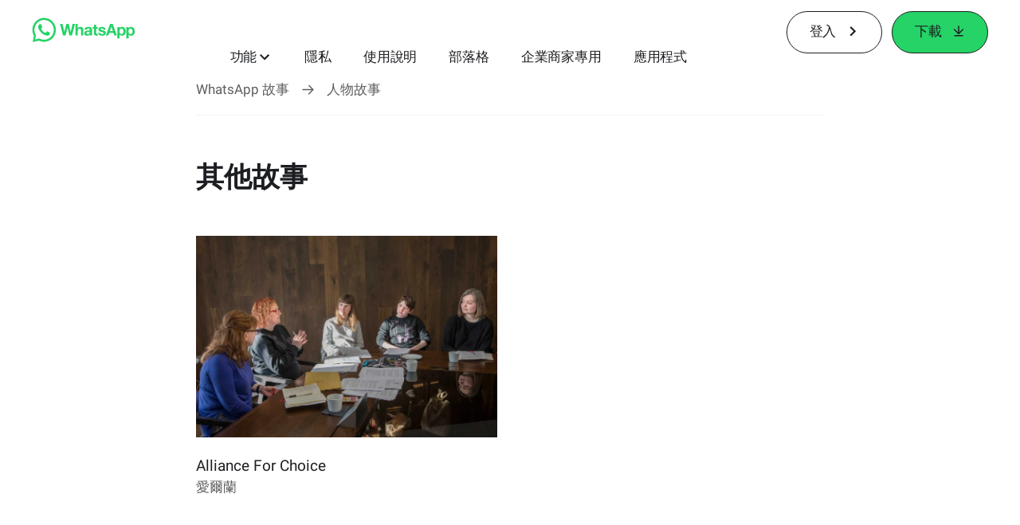

--- FILE ---
content_type: text/css; charset=utf-8
request_url: https://static.whatsapp.net/rsrc.php/v5/y1/l/1,cross/bZVA5fMiLZ5.css
body_size: -337
content:
._9tr-{margin-top:10px;width:100%}._9tr_{border-left:3px solid #1CB39B;margin:0 32px;padding:16px 32px}

._a9at{background-color:#fff;position:fixed;top:61px;z-index:999}._a9at._a9as{z-index:1001}._a9au{display:none}._a9as ._a9au{background-color:#075e54;box-sizing:border-box;display:flex;flex-direction:column;gap:12px;height:100vh;left:0;overflow-y:auto;padding:78px 24px 52px;position:fixed;top:0;width:100vw;z-index:1999}._a99v{display:inline;position:absolute;right:24px;top:20px}._a9av{color:#fff}._a9aw{align-items:center;background-color:#fff;display:flex;justify-content:center;position:fixed;top:61px;width:100%}._a9aw ._a9ax{align-items:center;box-sizing:border-box;display:flex;height:50px;justify-content:space-between;padding-left:8px;padding-right:8px;width:90%}._a9ax ._a99t{color:#128c7e;font-weight:500}._a99z{display:inline}._a99z ._a99-{fill:#1cb39b}._aenv{overflow:hidden}._aj1x._a9at{top:64px}._aj1x ._a9ax ._a99t{color:#111b21}._aj1x._a9as ._a9au{background-color:#103928}@media (min-width: 768px){._a9aw{top:74px}}@media (min-width: 1024px){._a9at{align-items:center;box-sizing:border-box;display:flex;height:82px;justify-content:center;top:91px;width:100%}._aj1x._a9at{top:80px}._a9aw,._a99v{display:none}._a9at ._a9au{display:inline-flex;flex-direction:row;gap:30px;justify-content:center;padding:25px 35px 0}}@media print{._aj1x._a9at,._a9aw{display:none}}

._9sca ._a99u{font-size:unset;line-height:unset;margin:0}._a99u ._a99w{align-items:baseline;background:none;border:none;cursor:pointer;display:flex;flex-direction:row;gap:9px;justify-content:space-between;margin:0 10px;padding:0}._a9ay{display:flex;flex-direction:column}._a9az{display:inline}._a9az ._a99-{fill:#1cb39b}._a9ay ._9vd5,._a9ay ._aeam{color:#fff;font-size:15px;font-weight:500;line-height:20px;text-align:left}._a9a-{background-color:#128c7e;height:2px;width:100%}._a9a_,._a9b0,._a9a-,._a9b1{display:none}._a9a_._aenw{display:block;padding:0 10px}._a99_._a9a-{display:inline-block;height:1px}._a9b1{background-color:#075e54}._a9ar ._a9b1{display:block}._a9ar ._a9az{transform:rotate(180deg)}._a9a0 ._a9a1{display:flex;flex-direction:column;gap:36px;list-style:none;padding:33px 10px 42px;text-align:left}._a9a1 ._a9a2{margin:0}._a9a1 ._a9a2>._9vcv{color:#fff;line-height:30px;text-decoration:none}._a99y ._9vcv:hover{text-decoration:none}._aj4g ._a9b1{background-color:#103928}._aj4g ._a9az ._a99-{fill:#25d366}._aj4g ._a9a-{background-color:#e7e7e7}@media (min-width: 1024px){._a99u{max-height:40px}._a9ay ._9vd5,._a9ay ._aeam{color:#128c7e;text-align:unset}._a99y,._a99y ._aeam,._a99y ._9vcv{vertical-align:top}._a99y{text-align:center}._a9a-{display:inline-block}._a9a-._a9a4{transition:width .15s ease-in;width:0}._a9ar ._a9b1{left:0;padding-bottom:70px;padding-top:57px;position:fixed;top:173px;width:100%}._a9a0 ._a9a_{margin-right:68px;width:276px}._a9a0{display:grid;grid-template-columns:repeat(12,1fr)}._a9a_{display:unset;grid-column:5;padding:unset}._a9a0 ._a9a_ ._9vd5{margin-block-end:0;margin-block-start:0}._a9a0 ._a9a1{grid-column:6/12;padding:0}._a9a2{display:inline-flex;flex-direction:column;gap:2px;position:relative;width:fit-content}._a9b0{display:inline;height:2px;position:relative;width:100%}._a9b0 ._a9a-{background-color:#128c7e;display:inline;position:absolute;z-index:0}._a9a-._a9a5{background-color:#fff;transition:width .15s ease-in-out;width:0;z-index:10}._a99u ._a99w{justify-content:unset;margin:0}._a9ay:hover ._9vd5,._a9ay:hover ._aeam{color:#075e54}._a9ar ._a9a-._a9a4,._a9a2:hover ._a9a-._a9a5,._a9a-._a9a6,._aj4g ._a9ay:hover ._a9a-._a9a4{width:100%}._a99_._a9a-{display:none}._aj4g ._a9ay ._9vd5,._aj4g ._a9ay ._aeam,._aj4g ._a9ay:hover ._9vd5,._aj4g ._a9ay:hover ._aeam{color:#111b21}._aj4g ._a9az ._a99-{fill:#111b21}._aj4g ._a9a-{background-color:#25d366}._aj4g._a9ar ._a9b1{top:162px}}

._id9{float:left}._idm{float:right}

._9tcv{align-items:center;display:flex;flex-direction:row}._9tcv ._9tcw{margin-left:16px;margin-right:16px}._9tcv ._9tcw:first-child{margin-left:0}._9tcv ._9tcw:last-child{margin-right:0}._9tcv ._9ue1{font-size:17px;margin:0}._9ue2{color:#5e5e5e}

._9wi-{margin-bottom:72px;position:relative}._9wi- ._9wi_{align-items:baseline}._9va3{bottom:0;position:absolute}._9uhb{display:flex;flex-direction:row;flex-wrap:wrap;justify-content:space-between}._9uha{display:inline-block;height:auto;max-width:100%;overflow:hidden}._9uha:hover ._9uhc{-webkit-filter:brightness(50%);filter:brightness(50%)}._9uha{padding-bottom:40px}._9uhc{max-width:100%}._9ue0{background:#fff;border:2px solid #77D7C8;border-radius:40px;color:#128c7e;cursor:pointer;display:block;font-size:17px;font-weight:500;left:0;line-height:120%;margin-left:auto;margin-right:auto;padding:16px 32px;right:0;text-align:center}._9uhb{flex-direction:column}@media (min-width: 768px){._9wi-{margin-bottom:0}._9va3{bottom:auto;position:relative}._9uhb{flex-direction:row}._9uha{max-width:48%}}


--- FILE ---
content_type: application/x-javascript; charset=utf-8
request_url: https://www.whatsapp.com/ajax/bz?__a=1&__ccg=UNKNOWN&__dyn=7xe6E5aQ1PyUbFp41twpUnwgU6C7UW1DxW0SU1nEhw2nVE4W0qa0FE2aw7Bx61vw5zw78w5Uwdq0Ho2ewnE0Ca0h-0Lo6-0uS0ue0QU3yw&__hs=20474.BP%3Awhatsapp_www_pkg.2.0...0&__hsi=7597930691923517916&__req=1&__rev=1032269451&__s=wjkdj9%3Akuq072%3An9hmiu&__user=0&dpr=2&jazoest=2896&lsd=AdKHoOY7WRQ
body_size: -1808
content:
for (;;);{"__ar":1,"rid":"AUJPDSW94Y-2-ZcJS1WXwho","payload":null,"lid":"7597930703338241343"}